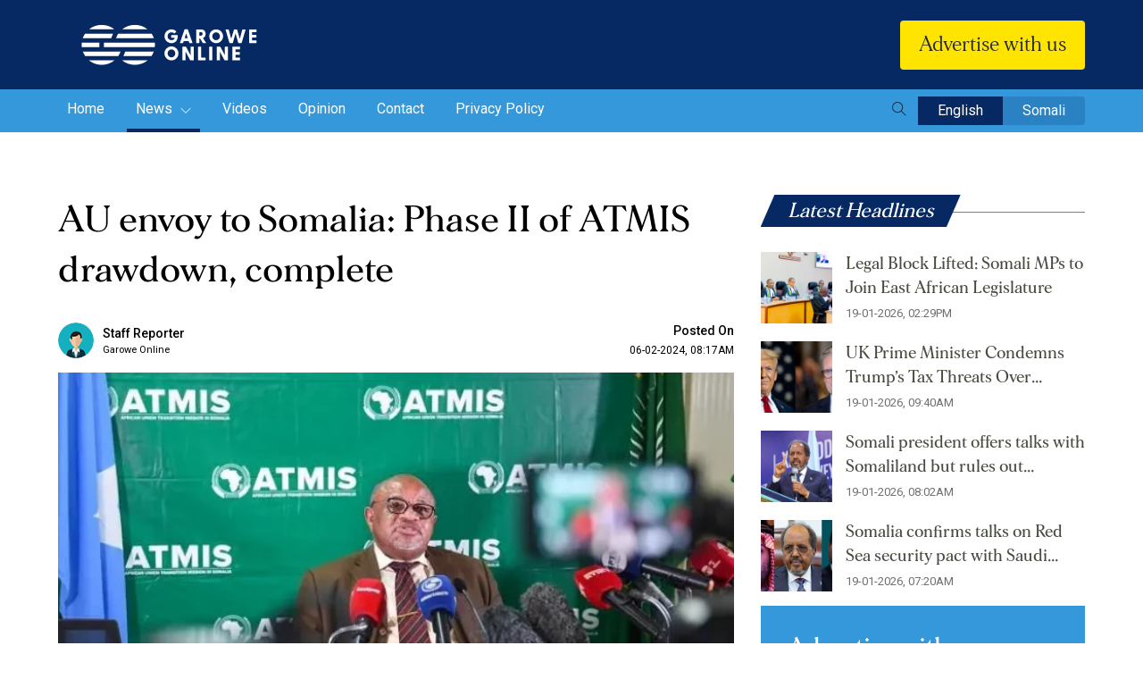

--- FILE ---
content_type: text/html; charset=UTF-8
request_url: https://www.garoweonline.com/en/news/somalia/au-envoy-to-somalia-phase-ii-of-atmis-drawdown-complete
body_size: 11541
content:
<!doctype html>
<html lang="en">
<head>

    
    <meta charset="utf-8">
    <meta name="viewport" content="width=device-width, initial-scale=1, shrink-to-fit=no">  
    <meta http-equiv="X-UA-Compatible" content="IE=edge,chrome=1"> 
    
    <meta name="viewport" content="width=device-width, initial-scale=1"> <!-- Ensures optimal rendering on mobile devices. -->
    <meta http-equiv="X-UA-Compatible" content="IE=edge" /> <!-- Optimal Internet Explorer compatibility -->
    
    <title>AU envoy to Somalia: Phase II of ATMIS drawdown, complete</title>
    
        <script type="text/javascript" src="https://platform-api.sharethis.com/js/sharethis.js#property=62fcbfcd7db1160019f425cd&product=sticky-share-buttons" async="async"></script>
        <!-- CSRF Token -->
    <meta name="csrf-token" content="8P0mjYaa5IsOR8YCB3BWmI2G50rk9zKt28MTzYjF">
	<meta content="text/html; charset=UTF-8" name="Content-Type" />
    <meta name="description" content="AU envoy to Somalia: Phase II of ATMIS drawdown, complete"/>
    <meta name="title" content="AU envoy to Somalia: Phase II of ATMIS drawdown, complete">
    <meta name="keywords" content="">
    <meta name="msapplication-TileColor" content="#da532c">
    <meta name="theme-color" content="#ffffff">

    <meta content="True" name="HandheldFriendly">
	  
	
    <meta property="og:type" content="website">
    <meta property="og:site_name" content="Garowe Online">
    <meta property="og:locale" content="en_US">
    <meta property="og:title" content="AU envoy to Somalia: Phase II of ATMIS drawdown, complete">
    <meta property="og:description" content="">
    <meta property="og:image" content="https://uploads-garowe.s3.amazonaws.com/upload/images/Article/2024/1707207777/main/og.webp">
    <meta property="og:image:secure_url" content="https://uploads-garowe.s3.amazonaws.com/upload/images/Article/2024/1707207777/main/og.webp">
    <meta property="og:url" content="">
    <meta property="og:image:width" content="990">
    <meta property="og:image:height" content="460">
    
	
	<!-- <meta name="thumbnail"  content="https://uploads-garowe.s3.amazonaws.com/upload/images/Article/2024/1707207777/main/og.webp"> -->
	
	<meta name="twitter:card" content="summary_large_image">
    <meta name="twitter:image" content="https://uploads-garowe.s3.amazonaws.com/upload/images/Article/2024/1707207777/main/og.webp">
	<meta name="twitter:site" content="@GaroweOnline">
	<meta name="twitter:creator" content="@GaroweOnline">
	<meta name="twitter:title" content="AU envoy to Somalia: Phase II of ATMIS drawdown, complete">
	<meta name="twitter:description" content="AU envoy to Somalia: Phase II of ATMIS drawdown, complete">

	<meta property="fb:pages" content="544706998891527" />

        
    

    <!-- Bootstrap CSS --> 
    <link rel="stylesheet" href="https://www.garoweonline.com/assets/css/bootstrap.min.css">
    <!-- Owl Theme Default CSS --> 
    <link rel="stylesheet" href="https://www.garoweonline.com/assets/css/owl.theme.default.min.css">
    <!-- Owl Carousel CSS --> 
    <link rel="stylesheet" href="https://www.garoweonline.com/assets/css/owl.carousel.min.css">
    <!-- Animate CSS --> 
    <link rel="stylesheet" href="https://www.garoweonline.com/assets/css/animate.css"> 
    <!-- Meanmenu CSS -->
    <link rel="stylesheet" href="https://www.garoweonline.com/assets/css/meanmenu.css">
    <!-- Style CSS -->
    <link rel="stylesheet" href="https://www.garoweonline.com/assets/css/style.css">
    <!-- Responsive CSS -->
    <link rel="stylesheet" href="https://www.garoweonline.com/assets/css/responsive.css">
    <!-- Themify Icons CSS -->
    <link rel="stylesheet" href="https://www.garoweonline.com/assets/css/icon_themify.css">
    <!--custom css--->
    <link rel="stylesheet" href="https://www.garoweonline.com/custom/css/frontend.css"> 
    <!-- Title -->
	  <link rel="icon" type="image/png" href="https://www.garoweonline.com/assets/img/favicon-16x16.png" sizes="16x16" />
    <link rel="shortcut icon" href="https://www.garoweonline.com/assets/img/favicon-16x16.png" />

    
    
    <style>
      .social li a{
          cursor: pointer;
      }
      mark {
        background-color: yellow;
        color: black;
	      display:block;
      }
      /* Chrome, Safari, Edge, Opera */
      /* input::-webkit-outer-spin-button,
      input::-webkit-inner-spin-button {
        -webkit-appearance: none;
        margin: 0;
      } */

      /* Firefox */
      input[type=number] {
        -moz-appearance: textfield;
      }
	  
		/*body {
			-youbkit-touch-callout: none;
			-youbkit-user-select: none; 
			-moz-user-select: none;	
			-ms-user-select: none;	
			user-select: none;	
			-webkit-touch-callout: none;
			-webkit-user-select: none;
		}*/
    </style>
    <style>
#hide-search-form{ display:none !important;}

#search-overlay{
  display:none;
  z-index: 999999999;
}
.block {
  position: fixed;
  top: 0;
  right: 0;
  bottom:0 ;
  left: 0;
  overflow: auto;
  text-align: center;
  background: rgba(0, 0, 0, 0.9);
  border: #a0a0a0 solid 1px;
  margin: 0;
}

.block:before {
  content: '';
  display: inline-block;
  height: 100%;
  vertical-align: middle;
  margin-right: 0;
  /* Adjusts for spacing */
  /* For visualization 
  background: #808080; width: 5px;
  */
}

.centered {
  display: inline-block;
  vertical-align: middle;
  width: 50%;
  padding: 10px 15px;
  color: #FFF;
  border: none;
  background: transparent;
}

#search-box {
  position: relative;
  width: 100%;
  margin: 0;
}

#search-form {
  height: 4em;
  border: 1px solid #999;
  -webkit-border-radius: 2px;
  -moz-border-radius: 2px;
  border-radius: 2px;
  background-color: #fff;
  overflow: hidden;
}

#search-text {
  font-size: 14px;
  color: #ddd;
  border-width: 0;
  background: transparent;
}

#search-box input[type="text"] {
  width: 90%;
  padding: 20px;
  color: #333;
  outline: none;
  font-size: 1.4em;
}

#search-button {
  position: absolute;
  top: 0;
  right: 0;
  height: 4.7em;
  width: 100px;
  font-size: 14px;
  color: #fff;
  text-align: center;
  line-height: 42px;
  border-width: 0;
  background-color: #4d90fe;
  -webkit-border-radius: 0 2px 2px 0;
  -moz-border-radius: 0 2px 2px 0;
  border-radius: 0 2px 2px 0;
  cursor: pointer;
}

#close-btn{
  position: fixed;
  top: 1em;
  right: 1em;
}
#close-btn:hover{
  color: #777;
  cursor: pointer;
}
</style>

<!-- Global site tag (gtag.js) - Google Analytics -->
<script async src="https://www.googletagmanager.com/gtag/js?id=UA-72539168-1"></script>
<script>
  window.dataLayer = window.dataLayer || [];
  function gtag(){dataLayer.push(arguments);}
  gtag('js', new Date());
  gtag('config', 'UA-72539168-1');
</script>


    
	<!-- For Aroga -->
	 <script async src="//agorahtag.tech/c/garoweonline.js"></script>
</head>
<body onload="checkCookie()">
    
    <section class="" style="display:none;"> 
    <div class="container">
        <div class="row">
            <div class="col-12">
                 <div id="header_ads" class="header-add" style="width:100%; max-height:300px;">									
                    
				 </div>
            </div>
        </div>
    </div>
</section>
	
<!-- Start Header Area -->
    <header class="header-area">
    
    <div class="middle-header" style="display:none;">
        <div class="container">
            <div class="row align-items-center">
                <div class="col-lg-9 col-md-12 m-pl-0">
                <div class="news-main">
                <h2><span>Latest Headlines</span></h2>
                <div class="breakingNews" id="top-news"> 
                                            <ul>
                                                            <li><a href="https://www.garoweonline.com/en/news/somalia/legal-block-lifted-somali-mps-to-join-east-african-legislature">Legal Block Lifted: Somali MPs to Join East African Legislature</a></li>
                                                            <li><a href="https://www.garoweonline.com/en/news/world/uk-prime-minister-condemns-trump-s-tax-threats-over-greenland-dispute">UK Prime Minister Condemns Trump’s Tax Threats Over Greenland Dispute</a></li>
                                                            <li><a href="https://www.garoweonline.com/en/news/somalia/somali-president-offers-talks-with-somaliland-but-rules-out-secession">Somali president offers talks with Somaliland but rules out secession</a></li>
                                                            <li><a href="https://www.garoweonline.com/en/news/somalia/somalia-confirms-talks-on-red-sea-security-pact-with-saudi-arabia-and-egypt">Somalia confirms talks on Red Sea security pact with Saudi Arabia and Egypt</a></li>
                                                            <li><a href="https://www.garoweonline.com/en/news/somalia/somali-forces-foil-al-shabaab-raid-on-military-position-in-middle-shabelle-defence-ministry-says">Somali forces foil Al-Shabaab raid on military position in Middle Shabelle, defence ministry says  </a></li>
                                                    </ul>
                        <div class="bn-navi">
                            <span><i class="ti ti-angle-left"></i> </span>
                            <span><i class="ti ti-angle-right"></i></span>
                        </div>
                                    </div>
                </div>
                </div>

                <div class="col-lg-3 col-md-12 d-lg-block d-sm-none d-none">
                    <ul class="top-social">
                        <li>
                            <a href="https://www.facebook.com/GaroweOnline/?fref=ts" target="_blank"><i class="ti ti-facebook"></i></a>
                        </li>
                        <!-- <li>
                            <a href="javascript:void(0)" target="_blank"><i class="ti ti-google"></i></a>
                        </li>
                        <li>
                            <a href="javascript:void(0)" target="_blank"><i class="ti ti-instagram"></i></a>
                        </li> -->
                        <li>
                            <a href="https://twitter.com/garoweonline?lang=en" target="_blank"><i class="ti ti-twitter-alt"></i></a>
                        </li>
                       
                        <li>
                            <a href="https://www.youtube.com/user/GaroweOnline" target="_blank"><i class="ti ti-youtube"></i></a>
                        </li>
                    </ul>
                </div>
            </div>
        </div>
    </div>

    <div class="bottom-header">
        <div class="container">
            <div class="row align-items-center">
                <div class="col-lg-3 col-6 text-left">
                    <a class="navbar-brand" href="https://www.garoweonline.com/en">
                        <img src="https://www.garoweonline.com/assets/img/logo.svg" alt="Logo" class="img-fluid">
                    </a>

                </div>
                <div class="col-lg-6 col-12 order-3 order-lg-2 text-right" >
                    <div class="news-search d-none d-lg-block" style="display:none;" >
                        <form method="POST" action="https://www.garoweonline.com/en/search" id="hide-search-form" class="form-inline">
                            <input type="hidden" name="_token" value="8P0mjYaa5IsOR8YCB3BWmI2G50rk9zKt28MTzYjF">                            <input name="search_key" value="" class="form-control" type="text" placeholder="Search news..." aria-label="Search">
                            <button class="btn search-btn" type="submit"><i class="ti ti-search"></i></button>
                        </form>
                    </div> 
                </div>

                <div class="col-lg-3 col-6 order-2 order-lg-3 text-right">
                    <!-- <button class="btn header-donate-btn"><img src="https://www.garoweonline.com/assets/img/donate-icon.svg"/>Donate Now </button> -->
                    <button class="btn header-donate-btn">Advertise with us </button>
                </div>
            </div>
        </div>
    </div>
</header>

<div class="navbar-area navbar-area-four">
    <!-- Menu For Mobile Device -->
    <div class="mobile-nav">
        
    </div>
    
    <!-- Menu For Desktop Device -->
    <div class="main-nav">
        <nav class="navbar navbar-expand-md">
            <div class="container">
                <div class="collapse navbar-collapse mean-menu justify-content-between">
                    <ul class="navbar-nav">
                             <li class="for-mobile">
                                    <span class="meanmenu-reveal meanclose"></span>
                                    <div class="news-search">
                                        <form method="POST" action="https://www.garoweonline.com/en/search" class="form-inline">
                                            <input type="hidden" name="_token" value="8P0mjYaa5IsOR8YCB3BWmI2G50rk9zKt28MTzYjF">                                            <input name="search_key" value="" class="form-control" type="text" placeholder="Search news..." aria-label="Search">
                                            <button class="btn search-btn" type="submit"><i class="ti ti-search"></i></button>
                                        </form>
                                    </div>
                             </li>
                                
                        <li class="nav-item">
                            <a href="https://www.garoweonline.com/en" class="nav-link ">
                                Home 
                            </a> 
                        </li>
                                                                                    <li class="nav-item">
                                    <a href="https://www.garoweonline.com/en/news" class="nav-link active ">
                                        News 
                                                                                    <i class="ti ti-angle-down"></i>                                
                                         
                                    </a>  
                                                                            <ul class="dropdown-menu">
                                                                                            <li class="nav-item">
                                                    <a href="https://www.garoweonline.com/en/news/puntland" class="nav-link ">
                                                        Puntland 
                                                    </a> 
                                                </li>   
                                                                                            <li class="nav-item">
                                                    <a href="https://www.garoweonline.com/en/news/somalia" class="nav-link ">
                                                        Somalia 
                                                    </a> 
                                                </li>   
                                                                                            <li class="nav-item">
                                                    <a href="https://www.garoweonline.com/en/news/world" class="nav-link ">
                                                        World 
                                                    </a> 
                                                </li>   
                                                                                            <li class="nav-item">
                                                    <a href="https://www.garoweonline.com/en/news/sports" class="nav-link ">
                                                        Sports 
                                                    </a> 
                                                </li>   
                                                                                            <li class="nav-item">
                                                    <a href="https://www.garoweonline.com/en/news/press-releases" class="nav-link ">
                                                        Press Releases 
                                                    </a> 
                                                </li>   
                                                                                            <li class="nav-item">
                                                    <a href="https://www.garoweonline.com/en/news/somaliland" class="nav-link ">
                                                        Somaliland 
                                                    </a> 
                                                </li>   
                                                                         
                                        </ul>
                                                                  
                                </li>
                                                            <li class="nav-item">
                                    <a href="https://www.garoweonline.com/en/videos" class="nav-link  ">
                                        Videos 
                                         
                                    </a>  
                                                                  
                                </li>
                                                            <li class="nav-item">
                                    <a href="https://www.garoweonline.com/en/opinions" class="nav-link  ">
                                        Opinion 
                                         
                                    </a>  
                                                                  
                                </li>
                                                                            <li class="nav-item">
                            <a href="https://www.garoweonline.com/en/contact" class="nav-link ">Contact </a>
                        </li>
                        <li class="nav-item">
                            <a href="https://www.garoweonline.com/en/privacy-policy" class="nav-link ">Privacy Policy </a>
                        </li>
                    </ul>
                    <div class="language">
                        <button class="btn search-btn" type="submit" id="search-btn"><i class="ti ti-search"></i></button>
                        <a href="https://www.garoweonline.com/lang/en" class="active">English</a>
                        <a href="https://www.garoweonline.com/lang/so" class="">Somali</a>
                        
                    </div>
                </div>
            </div>
        </nav>
    </div>              
</div>
<div id="search-overlay" class="block" style="display:none;">
  <div class="centered" style="width: 85%;">
    <div id='search-box'>
      <i id="close-btn" class="fa fa-times fa-2x ti ti-close" style="font-size:35px;"></i>
      <div class="news-search">
        <form method="POST" action="https://www.garoweonline.com/en/search" class="form-inline">
            <input type="hidden" name="_token" value="8P0mjYaa5IsOR8YCB3BWmI2G50rk9zKt28MTzYjF">            <input name="search_key" value="" class="form-control col-sm-8" type="text" placeholder="Search news..." aria-label="Search" style="color: #fff;">
            <button class="btn search-btn" type="submit"><i class="ti ti-search"></i></button>
        </form>
    </div> 
      
    </div>
  </div>
</div>
<script src="https://www.garoweonline.com/assets/js/jquery-3.5.1.slim.min.js"></script>
<script type="text/javascript">  
// jQuery(document).ready(function($){
//         jQuery("#radio-one").click(function(){
//         window.location.href = "https://www.garoweonline.com/lang/en";
//     });
//     jQuery("#radio-two").click(function(){
//         window.location.href = "https://www.garoweonline.com/lang/so";
//     }); 
// }); 
jQuery(document).ready(function () {
    jQuery('#close-btn').click(function () {
        jQuery('#search-overlay').fadeOut();
        jQuery('#search-btn').show();
  });
  jQuery('#search-btn').click(function () {
    jQuery(this).hide();
    jQuery('#search-overlay').fadeIn();
  });
});
</script> 
<!-- End Header Area -->
    

<style>
	video{
		width:100%;
		height:auto;
	}
	 
</style>

 
<section class="blog-details-area ptb-70">
			<div class="container">
				<div class="row">
						<div class="col-lg-8 col-md-12">
							<div class="blog-details-desc">
								<div class="d-sm-block d-md-none mb-3">
								<a href="https://www.lycamobile.co.uk/en/somali-digital-campaign-main-page/" target="_blank">
								<img src="https://www.garoweonline.com/assets/img/banner-2.gif" class="img-flid" alt="Image">
								</a>
							</div>
																	
									<div class="article-content" id="article-content">										
											<h3>
																									AU envoy to Somalia: Phase II of ATMIS drawdown, complete
																							</h3>
											<div class="sharethis-sticky-share-buttons"></div>
											<div class="entry-meta">
												<ul>
												<li>
													<div class="author-block">
															<img src="https://www.garoweonline.com/assets/img/author.png" alt="author" class="img-fluid" width="35">
															<span class="name">Staff Reporter <small> Garowe Online</small></span> 
													</div>
												</li>
													<li><span>Posted On</span> <a href="javascript:(0);">06-02-2024, 08:17AM</a></li>
													
												</ul>
											</div>

											



											<div class="detail-image">
												<div class="article-image detail-slider owl-carousel owl-theme">
																											<div class="item"> 
															<img src="https://uploads-garowe.s3.amazonaws.com/upload/images/Article/2024/1707207777/main/thumbnail.webp" class="img-fluid" alt="Image">
														</div>
														
													
													
												</div> 
												 
																							</div>
																					
												<p><strong>MOGADISHU, Somalia -</strong> The African Union Transition Mission in Somalia (ATMIS) has successfully withdrawn troops from Somalia in the second phase, African Union Commission representative Souef Mohamed El-Amine has said, noting professionalism from the soldiers.</p>
<p>While meeting sector commanders, El-Amine maintained that ATMIS has succeeded in withdrawing soldiers for both Phase I and Phase II as stipulated in the Somali Transition Plan (STP). Phase II withdrawal was completed over the weekend.</p>
<p>"Today, I warmly congratulated the commanders on successfully concluding phases 1 and 2 of the ATMIS troop withdrawal, at the Sector Commanders Conference in Mogadishu," he said in a statement on X.</p>
<p>"Our exchanges were fruitful, touching on important topics such as lessons learned from previous reductions. Collaboration on these aspects is essential to the success of downsizing processes," added Mohamed El-Amine, who comes from Mauritius.</p>
<p>The two phases saw 5,000 soldiers leave the country, handing over security responsibilities to the Somali National Army (SNA). Several bases were closer down after the military installed civilian administration after the defeat of the Al-Shabab militants.</p>
<p>According to reports, the third phase of withdrawal will see about 4,000 soldiers leave the country and is expected to be completed by June 2024. The government of Somalia has insisted that it is ready to take security responsibilities from the foreign troops.</p>
<p>"Developing strategies for the next phase, planned for June 2024, is also a key step in ensuring a smooth transition and effective implementation," Souef Mohamed El-Amine, added, noting that the country is slowly stabilizing following contributions by the foreign troops.</p>
<p>LT. Harun Hassan, the newly appointed Somali National Army (SNA) Commander for Qorilow FOB, says he will strengthen collaboration with communities as SNA takes over the FOB from ATMIS. He is one of many commanders who took over vases from the foreign soldiers.</p>
<p><strong>GAROWE ONLINE</strong></p>	
																				</div>
																								
							</div>
							<div class="d-sm-block d-md-none mb-3">
								<a href="https://www.lycamobile.co.uk/en/somali-digital-campaign-main-page/" target="_blank">
								<img src="https://www.garoweonline.com/assets/img/banner-2.gif" class="img-flid" alt="Image">
								</a>
							</div>
							<div class="article-share">
            					<!-- ShareThis BEGIN -->
<div class="sharethis-inline-share-buttons"></div>
<!-- ShareThis END -->	
															
							</div>
							
							<!-- Add section--->
							<div class="detail-add-one d-md-none d-lg-none d-sm-block">
								<div style="height:100px;" id="detail_page_ads3">
								</div>
							</div>
							
						</div>
					<div class="col-lg-4 col-md-12">
						<aside class="widget-area" id="secondary">
							<section class="widget widget-peru-posts-thumb"> 
								<div class="section-title text-left mb-2">
									
									<h2>Latest Headlines</h2>
								</div>
																	<div class="post-wrap">
																					<article class="item">
												<a href="https://www.garoweonline.com/en/news/somalia/legal-block-lifted-somali-mps-to-join-east-african-legislature" class="thumb">
												<img src="https://uploads-garowe.s3.amazonaws.com/upload/images/Article/2026/1768833327/main/thumbnail.PNG" class="img-fluid" alt="Image">
												</a>
												<div class="info">										
													<h4 class="title usmall">
														<a href="https://www.garoweonline.com/en/news/somalia/legal-block-lifted-somali-mps-to-join-east-african-legislature">
															Legal Block Lifted: Somali MPs to Join East African Legislature
														</a>
													</h4>
													<time datetime="2020-06-30">19-01-2026, 02:29PM</time>
												</div>
			
												<div class="clear"></div>
											</article>
																					<article class="item">
												<a href="https://www.garoweonline.com/en/news/world/uk-prime-minister-condemns-trump-s-tax-threats-over-greenland-dispute" class="thumb">
												<img src="https://uploads-garowe.s3.amazonaws.com/upload/images/Article/2026/1768816081/main/thumbnail.PNG" class="img-fluid" alt="Image">
												</a>
												<div class="info">										
													<h4 class="title usmall">
														<a href="https://www.garoweonline.com/en/news/world/uk-prime-minister-condemns-trump-s-tax-threats-over-greenland-dispute">
															UK Prime Minister Condemns Trump’s Tax Threats Over Greenland Dispute
														</a>
													</h4>
													<time datetime="2020-06-30">19-01-2026, 09:40AM</time>
												</div>
			
												<div class="clear"></div>
											</article>
																					<article class="item">
												<a href="https://www.garoweonline.com/en/news/somalia/somali-president-offers-talks-with-somaliland-but-rules-out-secession" class="thumb">
												<img src="https://uploads-garowe.s3.amazonaws.com/upload/images/Article/2026/1768810054/main/thumbnail.PNG" class="img-fluid" alt="Image">
												</a>
												<div class="info">										
													<h4 class="title usmall">
														<a href="https://www.garoweonline.com/en/news/somalia/somali-president-offers-talks-with-somaliland-but-rules-out-secession">
															Somali president offers talks with Somaliland but rules out secession
														</a>
													</h4>
													<time datetime="2020-06-30">19-01-2026, 08:02AM</time>
												</div>
			
												<div class="clear"></div>
											</article>
																					<article class="item">
												<a href="https://www.garoweonline.com/en/news/somalia/somalia-confirms-talks-on-red-sea-security-pact-with-saudi-arabia-and-egypt" class="thumb">
												<img src="https://uploads-garowe.s3.amazonaws.com/upload/images/Article/2026/1768807670/main/thumbnail.png" class="img-fluid" alt="Image">
												</a>
												<div class="info">										
													<h4 class="title usmall">
														<a href="https://www.garoweonline.com/en/news/somalia/somalia-confirms-talks-on-red-sea-security-pact-with-saudi-arabia-and-egypt">
															Somalia confirms talks on Red Sea security pact with Saudi Arabia and Egypt
														</a>
													</h4>
													<time datetime="2020-06-30">19-01-2026, 07:20AM</time>
												</div>
			
												<div class="clear"></div>
											</article>
																			</div>
									
																							</section> 
						<section class="sidebar-donation-form donation-area mt-3">
							<div class="d-sm-block d-md-none mt-4">
								<a href="https://www.lycamobile.co.uk/en/somali-digital-campaign-main-page/" target="_blank">
								<img src="https://www.garoweonline.com/assets/img/banner-1.gif" class="img-flid" alt="Image">
								</a>
							</div>
							<div class="d-sm-none d-md-block d-none">
								<form id="donation-form-2" action="https://www.garoweonline.com/en/donate" method="post">
<input type="hidden" name="_token" value="8P0mjYaa5IsOR8YCB3BWmI2G50rk9zKt28MTzYjF"><div class="donation-form">
        <h2>Advertise with us</h2>
    <p>Advertise with GaroweOnline and expose your brand to a global audience of loyal visitors from across the world</p>
    <div class="donation-radio-ammount" style="display:none;"> 
        <label>
            <input type="radio" class="dr-2" value="50" name="donate_amt" checked>
            <span>$50</span>
        </label>
        <label>
            <input type="radio" class="dr-2" value="25" name="donate_amt">
            <span>$25</span>
        </label>
        <label>
            <input type="radio" class="dr-2" value="10" name="donate_amt">
            <span>$10</span>
        </label>
        <label>
			<input type="radio" class="dr-2" value="5" name="donate_amt">
			<span>$5</span>
		</label>
        <label id="other_label-2">
            <input type="radio" class="dr-2" value="others" name="donate_amt">
            <span>Other</span>
        </label>
    </div>
    <div id="custom_amount_div-2" class="custom-input-field" style="display:none">
        
        <span class="prefix">$</span>
        <input class="only-numeric" name="custom_amount" type="number" min="2" max="100000000" step="1">					 
    </div>
    
    <div class="donation-radio" style="display:none;"> 
        <div class="radio">
            <input id="radio-1-2" class="typer-2" value="onetime" name="donate_type" type="radio" checked>
            <label for="radio-1-2" class="radio-label">ONE TIME</label>
        </div>

        <div class="radio" style="display:none;">
            <input id="radio-2-2" class="typer-2" value="monthly" name="donate_type" type="radio">
            <label  for="radio-2-2" class="radio-label">MONTHLY</label>
        </div>
    </div>
    <button style="display:none;" type="submit"  class="donate-btn">DONATE</button>
    <a href="https://garoweonline.com/en/contact"  class="donate-btn" style="color:#000;"> GET IN TOUCH</a>
</div>
</form>							</div>
						</section>
						<section class="widget widget_video">
                                <div class="section-title text-left mb-4">
                                    <h2>Latest Videos</h2>
                                </div>
																
									<div class="news-video-list">
										
										                                        
											<div class="news-list">
												<div class="news-list-img">
													<a href="https://www.garoweonline.com/en/videos/jubaland-president-ahmed-madobe-sets-conditions-on-election">
														<img src="https://img.youtube.com/vi/BMi-FTw7lNI/default.jpg" alt="Image" class="img-fluid" >
														<img src="https://www.garoweonline.com/assets/img/play-icon.svg" class="play-icon" alt="Image">
													</a>
												</div>
												<div class="news-list-content">
													<a href="https://www.garoweonline.com/en/videos/jubaland-president-ahmed-madobe-sets-conditions-on-election">
														<h3>Jubaland president Ahmed Madobe sets conditions on election</h3>
													</a>
						
														<ul>
															<li>
																<p class="tag">Videos</p>
																<p class="date">29-11-2020</p>
															</li>
															<li class="time"> 
																01:12AM
															</li>
														</ul> 
												</div>
											</div>
										                                        
											<div class="news-list">
												<div class="news-list-img">
													<a href="https://www.garoweonline.com/en/videos/federal-interior-minister-speaks-about-next-eelctions">
														<img src="https://img.youtube.com/vi/q7acxAsKH_Q/default.jpg" alt="Image" class="img-fluid" >
														<img src="https://www.garoweonline.com/assets/img/play-icon.svg" class="play-icon" alt="Image">
													</a>
												</div>
												<div class="news-list-content">
													<a href="https://www.garoweonline.com/en/videos/federal-interior-minister-speaks-about-next-eelctions">
														<h3>Federal Interior minister speaks about next eelctions</h3>
													</a>
						
														<ul>
															<li>
																<p class="tag">Videos</p>
																<p class="date">16-11-2020</p>
															</li>
															<li class="time"> 
																01:31PM
															</li>
														</ul> 
												</div>
											</div>
										                                        
											<div class="news-list">
												<div class="news-list-img">
													<a href="https://www.garoweonline.com/en/videos/somaliland-suspends-engagement-with-un-humanitarian-agencies">
														<img src="https://img.youtube.com/vi/P0qcqaIW9T8/default.jpg" alt="Image" class="img-fluid" >
														<img src="https://www.garoweonline.com/assets/img/play-icon.svg" class="play-icon" alt="Image">
													</a>
												</div>
												<div class="news-list-content">
													<a href="https://www.garoweonline.com/en/videos/somaliland-suspends-engagement-with-un-humanitarian-agencies">
														<h3>Somaliland suspends engagement with UN humanitarian agencies </h3>
													</a>
						
														<ul>
															<li>
																<p class="tag">Videos</p>
																<p class="date">01-11-2020</p>
															</li>
															<li class="time"> 
																05:26PM
															</li>
														</ul> 
												</div>
											</div>
										                                        
											<div class="news-list">
												<div class="news-list-img">
													<a href="https://www.garoweonline.com/en/videos/child-traffickers-arrested-in-somalia">
														<img src="https://img.youtube.com/vi/Jgo35NAufwg/default.jpg" alt="Image" class="img-fluid" >
														<img src="https://www.garoweonline.com/assets/img/play-icon.svg" class="play-icon" alt="Image">
													</a>
												</div>
												<div class="news-list-content">
													<a href="https://www.garoweonline.com/en/videos/child-traffickers-arrested-in-somalia">
														<h3>Child traffickers arrested in Somalia</h3>
													</a>
						
														<ul>
															<li>
																<p class="tag">Videos</p>
																<p class="date">23-10-2020</p>
															</li>
															<li class="time"> 
																10:52PM
															</li>
														</ul> 
												</div>
											</div>
										
									</div>	
																							</section>



							<!-- Add section--->
							<div id="detail_page_ads" class="detail-add-two">					 
							</div>
							<!-- Add section End--->

							       
							
							
							
						</aside>
					</div>
				</div>
			</div>
	</section>
	

	<!-- Add section--->

	<section class="top-news-area pt-2 pb-2">
			<div class="container">
				<div class="row justify-content-center">
					<div class="col-lg-10 "> 
						<div class="detail-add-three" id="detail_page_ads2">							
						</div> 
					</div>
				</div>
			</div>
	</section> 

<!-- Add section End--->
	
	<!---######### Releted Articel SECTION START ###########--->
	<section class="recent-news pt-2 pb-5">
			<div class="container">
				<div class="section-title">
					<h2>Related Articles</h2>
				</div>
									<div class="row">
						<div class="col-lg-8">
							<div class="row"> 
																	
															
									<div class="col-lg-6">
										<div class="single-top-news">
											<div class="top-news-img">
												<a href="https://www.garoweonline.com/en/news/somalia/somali-forces-foil-al-shabaab-raid-on-military-position-in-middle-shabelle-defence-ministry-says">
													<img src="https://uploads-garowe.s3.amazonaws.com/upload/images/Article/2026/1768745326/main/thumbnail.jpg" alt="Image" class="img-fluid" >
												</a> 
											</div>

											<div class="garowe-news-content">
												<a href="https://www.garoweonline.com/en/news/somalia/somali-forces-foil-al-shabaab-raid-on-military-position-in-middle-shabelle-defence-ministry-says">
													<h3 class="title-2">Somali forces foil Al-Shabaab raid on military position in Middle Shabelle, defence ministry says  </h3>
												</a>
												<p class="line-4">The ministry did not give details on casualties from the clashes. Independent sources said there were significant losses.</p>

												<ul>
													<li>
														<p class="tag">Somalia</p>
														<p class="date">18-01-2026</p>
													</li>
													<li class="time"> 
														02:04PM
													</li>
												</ul>
											</div>
										</div>
									</div> 
																	
															
									<div class="col-lg-6">
										<div class="single-top-news">
											<div class="top-news-img">
												<a href="https://www.garoweonline.com/en/news/somalia/somalia-fgs-plans-new-federal-aligned-administration-in-awdal-region">
													<img src="https://uploads-garowe.s3.amazonaws.com/upload/images/Article/2026/1768626486/main/thumbnail.PNG" alt="Image" class="img-fluid" >
												</a> 
											</div>

											<div class="garowe-news-content">
												<a href="https://www.garoweonline.com/en/news/somalia/somalia-fgs-plans-new-federal-aligned-administration-in-awdal-region">
													<h3 class="title-2">Somalia: FGS Plans New Federal-Aligned Administration in Awdal Region </h3>
												</a>
												<p class="line-4">The federal government has not announced a timeline for the establishment of the proposed administration.</p>

												<ul>
													<li>
														<p class="tag">Somalia</p>
														<p class="date">17-01-2026</p>
													</li>
													<li class="time"> 
														05:04AM
													</li>
												</ul>
											</div>
										</div>
									</div> 
																	
																										</div>
						</div>

						<div class="col-lg-4"> 
							
																																																			
									<div class="news-list">
										<div class="news-list-img">
											<a href="https://www.garoweonline.com/en/news/somalia/craft-news-in-somali-saudi-arabia-in-talks-with-egypt-somalia-on-military-coalition">
												<img src="https://uploads-garowe.s3.amazonaws.com/upload/images/Article/2026/1768588608/main/thumbnail.webp" alt="Image" class="img-fluid" >
											</a>
										</div>
										<div class="news-list-content">
											<a href="https://www.garoweonline.com/en/news/somalia/craft-news-in-somali-saudi-arabia-in-talks-with-egypt-somalia-on-military-coalition">
												<h3 class="line-2">Saudi Arabia in Talks With Egypt, Somalia on Military Coalition</h3>
											</a>
				
												<ul>
													<li>
														<p class="tag">Somalia</p>
														<p class="date">16-01-2026</p>
													</li>
													<li class="time"> 
														06:33PM
													</li>
												</ul>
										</div>
									</div>
																													
									<div class="news-list">
										<div class="news-list-img">
											<a href="https://www.garoweonline.com/en/news/somalia/federal-government-accused-of-politicizing-somali-unity-amid-rising-tensions-with-regional-states">
												<img src="https://uploads-garowe.s3.amazonaws.com/upload/images/Article/2026/1768563344/main/thumbnail.jpeg" alt="Image" class="img-fluid" >
											</a>
										</div>
										<div class="news-list-content">
											<a href="https://www.garoweonline.com/en/news/somalia/federal-government-accused-of-politicizing-somali-unity-amid-rising-tensions-with-regional-states">
												<h3 class="line-2">Federal Government Accused of Politicizing Somali Unity Amid Rising Tensions With Regional States</h3>
											</a>
				
												<ul>
													<li>
														<p class="tag">Somalia</p>
														<p class="date">16-01-2026</p>
													</li>
													<li class="time"> 
														11:08AM
													</li>
												</ul>
										</div>
									</div>
																													
									<div class="news-list">
										<div class="news-list-img">
											<a href="https://www.garoweonline.com/en/news/somalia/egypt-and-djibouti-back-somalia-s-unity-expand-regional-cooperation-talks-in-cairo">
												<img src="https://uploads-garowe.s3.amazonaws.com/upload/images/Article/2026/1768552165/main/thumbnail.PNG" alt="Image" class="img-fluid" >
											</a>
										</div>
										<div class="news-list-content">
											<a href="https://www.garoweonline.com/en/news/somalia/egypt-and-djibouti-back-somalia-s-unity-expand-regional-cooperation-talks-in-cairo">
												<h3 class="line-2">Egypt and Djibouti back Somalia’s unity, expand regional cooperation talks in Cairo</h3>
											</a>
				
												<ul>
													<li>
														<p class="tag">Somalia</p>
														<p class="date">16-01-2026</p>
													</li>
													<li class="time"> 
														08:14AM
													</li>
												</ul>
										</div>
									</div>
																													
									<div class="news-list">
										<div class="news-list-img">
											<a href="https://www.garoweonline.com/en/news/somalia/us-suspends-immigrant-visas-for-citizens-of-75-countries-including-somalia">
												<img src="https://uploads-garowe.s3.amazonaws.com/upload/images/Article/2026/1768501810/main/thumbnail.PNG" alt="Image" class="img-fluid" >
											</a>
										</div>
										<div class="news-list-content">
											<a href="https://www.garoweonline.com/en/news/somalia/us-suspends-immigrant-visas-for-citizens-of-75-countries-including-somalia">
												<h3 class="line-2">US suspends immigrant visas for citizens of 75 countries, including Somalia</h3>
											</a>
				
												<ul>
													<li>
														<p class="tag">Somalia</p>
														<p class="date">15-01-2026</p>
													</li>
													<li class="time"> 
														06:23PM
													</li>
												</ul>
										</div>
									</div>
															 						 
								
						</div>
					</div>
											</div>
			<div id="abc_quotes" style="display:none"><div>
		</section>

<!---######### Releted Article SECTION END ###########--->

    <!-- Start Footere Area -->



        <footer class="footer-area-four pt-70 pb-70">
			<div class="container">
				<div class="footer-wrap">
                         <img src="https://www.garoweonline.com/assets/img/logo.svg" alt="Logo" class="img-fluid">

					<ul class="social">
                    <li>
                            <a href="https://www.facebook.com/GaroweOnline/?fref=ts" target="_blank"><i class="ti ti-facebook"></i></a>
                        </li>
                        
                        <li>
                            <a href="https://twitter.com/garoweonline?lang=en" target="_blank"><i class="ti ti-twitter-alt"></i></a>
                        </li>
                       
                        <li>
                            <a href="https://www.youtube.com/user/GaroweOnline" target="_blank"><i class="ti ti-youtube"></i></a>
                        </li>
					</ul>

					<ul class="important-links">
                    <li><a href="https://www.garoweonline.com/en">Home</a></li>
                            <li><a href="https://www.garoweonline.com/en/news">News</a></li>
                            <li><a href="https://www.garoweonline.com/en/videos">Videos</a></li>
                            <li><a href="https://www.garoweonline.com/en/gallery">Gallery</a></li>
                            <li><a href="https://www.garoweonline.com/en/opinions">Opinion</a></li>
                            <li><a href="https://www.garoweonline.com/en/about-us">About Us</a></li>
                            <li><a href="https://www.garoweonline.com/en/contact">Contact</a></li>
                            <li><a href="https://www.garoweonline.com/en/privacy-policy">Privacy Policy</a></li>
					</ul>

					<p>Copyright © GAROWONLINE  All Rights Reserved</p>
				</div>
			</div>
	    </footer>


       <!-- Sidebar Modal Area -->
       <div class="sidebar-modal">
            <div class="sidebar-modal-inner"> 

                <form id="donation-form-1" action="https://www.garoweonline.com/en/donate" method="post">
<input type="hidden" name="_token" value="8P0mjYaa5IsOR8YCB3BWmI2G50rk9zKt28MTzYjF"><div class="donation-form">
        <h2>Advertise with us</h2>
    <p>Advertise with GaroweOnline and expose your brand to a global audience of loyal visitors from across the world</p>
    <div class="donation-radio-ammount" style="display:none;"> 
        <label>
            <input type="radio" class="dr-1" value="50" name="donate_amt" checked>
            <span>$50</span>
        </label>
        <label>
            <input type="radio" class="dr-1" value="25" name="donate_amt">
            <span>$25</span>
        </label>
        <label>
            <input type="radio" class="dr-1" value="10" name="donate_amt">
            <span>$10</span>
        </label>
        <label>
			<input type="radio" class="dr-1" value="5" name="donate_amt">
			<span>$5</span>
		</label>
        <label id="other_label-1">
            <input type="radio" class="dr-1" value="others" name="donate_amt">
            <span>Other</span>
        </label>
    </div>
    <div id="custom_amount_div-1" class="custom-input-field" style="display:none">
        
        <span class="prefix">$</span>
        <input class="only-numeric" name="custom_amount" type="number" min="2" max="100000000" step="1">					 
    </div>
    
    <div class="donation-radio" style="display:none;"> 
        <div class="radio">
            <input id="radio-1-1" class="typer-1" value="onetime" name="donate_type" type="radio" checked>
            <label for="radio-1-1" class="radio-label">ONE TIME</label>
        </div>

        <div class="radio" style="display:none;">
            <input id="radio-2-1" class="typer-1" value="monthly" name="donate_type" type="radio">
            <label  for="radio-2-1" class="radio-label">MONTHLY</label>
        </div>
    </div>
    <button style="display:none;" type="submit"  class="donate-btn">DONATE</button>
    <a href="https://garoweonline.com/en/contact"  class="donate-btn" style="color:#000;"> GET IN TOUCH</a>
</div>
</form>
                <span class="close-btn sidebar-modal-close-btn">
					<i class="ti ti-close"></i>
				</span>
            </div>
        </div>
		<!-- End Sidebar Modal Area -->

<!-- Start Go Top Area -->
<div class="go-top">
    <i class='ti ti-angle-up'></i>
    <i class='ti ti-angle-up'></i>
</div>
<!-- End Go Top Area -->


<!--policy accept--->
<div class="cookies-popup " Style="display:none;">
    <div class="cookie-bar">
        <div class="cookies-content"> 
            <h3>Are you happy to accept cookies?</h3>
            <p>To manage your cookie choices now, including how to opt out where our partners rely on legitimate interests to use your information.
            
            </p>
                <div class="action-option">
                <button id="cookiespopup" type="button" class="btn-1">Yes, I’m happy</button>
                
                </div>
        </div>
    </div>
</div>





    <!-- Jquery-3.5.1.Slim.Min.JS -->
    <script src="https://www.garoweonline.com/assets/js/jquery-3.5.1.slim.min.js"></script>
    <!-- Popper JS -->
    <script src="https://www.garoweonline.com/assets/js/popper.min.js"></script>
    <!-- Bootstrap JS -->
    <script src="https://www.garoweonline.com/assets/js/bootstrap.min.js"></script>
    <!-- Meanmenu JS -->
    <script src="https://www.garoweonline.com/assets/js/jquery.meanmenu.js"></script>
    <!-- Wow JS -->
    <script src="https://www.garoweonline.com/assets/js/wow.min.js"></script>
    <!-- Owl Carousel JS -->
    <script src="https://www.garoweonline.com/assets/js/owl.carousel.js"></script>
    <!-- Form Validator JS -->
    <script src="https://www.garoweonline.com/assets/js/form-validator.min.js"></script>
    <!-- Contact JS -->
    <script src="https://www.garoweonline.com/assets/js/contact-form-script.js"></script>
    <!-- News Ticker JS -->
    <script src="https://www.garoweonline.com/assets/js/newsticker.js"></script>
    <!-- Custom JS -->
    <script src="https://www.garoweonline.com/assets/js/custom.js"></script>
    
    <script src="https://cdn.jsdelivr.net/npm/sharer.js@latest/sharer.min.js"></script>
  	<!--Slider--->
    <script src="https://www.garoweonline.com/assets/js/slick.min.js"></script>
    <link rel="stylesheet" href="https://www.garoweonline.com/assets/css/slick-theme.css">
    <script>

      $('.slider-for').slick({
          slidesToShow: 1,
          slidesToScroll: 1,
          arrows: false,
          fade: true,
          asNavFor: '.slider-nav'
      });
      $('.slider-nav').slick({
          slidesToShow: 5,
          slidesToScroll: 1,
          asNavFor: '.slider-for',
          dots: false,          
          autoplay:false,
          autoplaySpeed:1500,
          arrows:true,
          centerMode: true,
          focusOnSelect: true,
          responsive: [
              {
                breakpoint: 1024,
                settings: {
                  slidesToShow: 5
                }
              },
              {
                breakpoint: 991,
                settings: {
                  slidesToShow: 3
                }
              },
              {
                breakpoint: 480,
                settings: {
                  slidesToShow: 2
                }
              } 
            ]
      });
          

    $(".close-flash-news").click(function(){
      $(".flash-news").hide();
    }); 
  </script>

    <script>
      function setCookie(cname,cvalue,exdays) {
        var d = new Date();
        d.setTime(d.getTime() + (exdays*24*60*60*1000));
        var expires = "expires=" + d.toGMTString();
        document.cookie = cname + "=" + cvalue + ";" + expires + ";path=/";
      }

      function getCookie(cname) {
        var name = cname + "=";
        var decodedCookie = decodeURIComponent(document.cookie);
        var ca = decodedCookie.split(';');
        for(var i = 0; i < ca.length; i++) {
          var c = ca[i];
          while (c.charAt(0) == ' ') {
            c = c.substring(1);
          }
          if (c.indexOf(name) == 0) {
            return c.substring(name.length, c.length);
          }
        }
        return "";
      }

      function checkCookie() {
        var user=getCookie("garewo_cookie_accept");
        if (user == "") {
          if($(".cookies-popup").hasClass( "home_page" )){
            $(".cookies-popup").show();
          }
        }
      }

      $("#cookiespopup").click(function(){
        setCookie("garewo_cookie_accept", "yes", 30);
        $(".cookies-popup").hide();
      }); 

    </script>
    <script> 
      jQuery(document).ready(function($){
          if("en" != "en"){
            if(("en" == 'en') || ("en" == 'so')){
              window.location.href = "https://www.garoweonline.com/lang-re-pre/en";
            }
          }
      }); 
    </script>
    <script type="text/javascript">
		//---------Disable Right Ckick Start-----------
		// $(function() {
			// $(this).bind("contextmenu", function(e) {
                // e.preventDefault();
			// });
			// $('body').bind('cut copy paste', function (e) {
				// e.preventDefault();
			// });
			// $("body").on("contextmenu",function(e){
				// return false;
			// });
		// }); 
		$(document).ready(function () {
			//Disable full page
			$("body").on("contextmenu",function(e){
				return false;
			});
			$('body').bind('cut copy paste', function (e) {
				e.preventDefault();
			});
		});
    </script>
    <script type="text/JavaScript"> 
        function killCopy(e){ return false } 
        function reEnable(){ return true } 
        document.onselectstart=new Function ("return false"); 
        if (window.sidebar)
        { 
            document.onmousedown=killCopy; 
            document.onclick=reEnable; 
        } 
        //---------Disable Right Ckick End-----------
    </script>
    
    <script> 
      //---------Disable F12 Start----------- 
      document.onkeypress = function (event) {  
      event = (event || window.event);  
      if (event.keyCode == 123) {  
      return false;  
      }  
      }  
      document.onmousedown = function (event) {  
      event = (event || window.event);  
      if (event.keyCode == 123) {  
      return false;  
      }  
      }  
      document.onkeydown = function (event) {  
      event = (event || window.event);  
      if (event.keyCode == 123) {  
      return false;  
      }  
      } 
      //---------Disable F12 End----------- 
    </script>
    
    <script type="text/javascript"> 
	$( document ).ready(function() {
		var quots = $("#article-content").find('p:eq(1)');
		var quotes = $("#abc_quotes").html();		
		var x = document.getElementById("abc_quotes").querySelectorAll("p");
		console.log("QL - ", x.length);
		if(quots.length && x.length){
			$("#article-content").find('p:eq(1)').after('<div id="quotes" class="quotes">'+ quotes +'</div>');
			var isp3 = $("#article-content").children('p:eq(2)');
			if(isp3.length){
				$("#article-content").children('p:eq(2)').after('<div style="width:100%;" id="mid_content_ads" class="gads"></div>');
			}
		}
		else if(quots.length){
			$("#article-content").find('p:eq(1)').after('<div style="width:100%;" id="mid_content_ads" class="gads"></div>');
		}
	}); 
</script> 


    <script async src="https://pagead2.googlesyndication.com/pagead/js/adsbygoogle.js"></script>
    <script>  
      function createAndAppendAdsElement(id, adUnitID, adClient) 
      {
          var parent = document.getElementById(id);
          var ele = document.createElement('ins');
          ele.style.display = 'block';
          ele.className = 'adsbygoogle';
          ele.setAttribute('data-ad-client', adClient);
          ele.setAttribute('data-ad-slot', adUnitID);
          ele.setAttribute('data-ad-format', 'auto');
          ele.setAttribute('data-full-width-responsive', 'true');
          parent.appendChild(ele);
          (adsbygoogle = window.adsbygoogle || []).push({});
      } 
      window.onload = function () {
          //createAndAppendAdsElement('header_ads', '2795380129', 'ca-pub-9706227828388982');
          
          // Home page
          if(document.getElementById('home_page_ads1')){            
            createAndAppendAdsElement('home_page_ads1', '9627567685', 'ca-pub-9706227828388982');
          }
          
          if(document.getElementById('home_page_ads2')){            
            createAndAppendAdsElement('home_page_ads2', '9627567685', 'ca-pub-9706227828388982');
          }
          
          if(document.getElementById('home_page_ads3')){            
            createAndAppendAdsElement('home_page_ads3', '9627567685', 'ca-pub-9706227828388982');
          }
          
          if(document.getElementById('home_page_ads4')){            
            createAndAppendAdsElement('home_page_ads4', '9627567685', 'ca-pub-9706227828388982');
          }
          
          if(document.getElementById('home_page_ads5')){            
            createAndAppendAdsElement('home_page_ads5', '9627567685', 'ca-pub-9706227828388982');
          }
          
          // List page
          if(document.getElementById('list_page_ads1')){            
            createAndAppendAdsElement('list_page_ads1', '7309318127', 'ca-pub-9706227828388982');
          }          
          if(document.getElementById('list_page_ads2')){            
            createAndAppendAdsElement('list_page_ads2', '7309318127', 'ca-pub-9706227828388982');
          }
          // Details page 9627567685
          if(document.getElementById('mid_content_ads')){            
            createAndAppendAdsElement('mid_content_ads', '4288369185', 'ca-pub-9706227828388982');
          }
          if(document.getElementById('detail_page_ads')){
            createAndAppendAdsElement('detail_page_ads', '7309318127', 'ca-pub-9706227828388982');
          }
          if(document.getElementById('detail_page_ads2')){            
            createAndAppendAdsElement('detail_page_ads2', '2795380129', 'ca-pub-9706227828388982');
          }          
          if(document.getElementById('detail_page_ads3')){            
            createAndAppendAdsElement('detail_page_ads3', '2795380129', 'ca-pub-9706227828388982');
          }
          console.log("header_ads = OK");
      };      
    </script>
    <script src="https://cdnjs.cloudflare.com/ajax/libs/jquery-validate/1.19.2/jquery.validate.min.js" integrity="sha512-UdIMMlVx0HEynClOIFSyOrPggomfhBKJE28LKl8yR3ghkgugPnG6iLfRfHwushZl1MOPSY6TsuBDGPK2X4zYKg==" crossorigin="anonymous"></script>
    <script src="https://www.garoweonline.com/custom/frontendJS/donation.js"></script>
</body>
</html>




--- FILE ---
content_type: text/html; charset=utf-8
request_url: https://www.google.com/recaptcha/api2/aframe
body_size: 266
content:
<!DOCTYPE HTML><html><head><meta http-equiv="content-type" content="text/html; charset=UTF-8"></head><body><script nonce="aS0wcssbJlxPWalwNRZwwA">/** Anti-fraud and anti-abuse applications only. See google.com/recaptcha */ try{var clients={'sodar':'https://pagead2.googlesyndication.com/pagead/sodar?'};window.addEventListener("message",function(a){try{if(a.source===window.parent){var b=JSON.parse(a.data);var c=clients[b['id']];if(c){var d=document.createElement('img');d.src=c+b['params']+'&rc='+(localStorage.getItem("rc::a")?sessionStorage.getItem("rc::b"):"");window.document.body.appendChild(d);sessionStorage.setItem("rc::e",parseInt(sessionStorage.getItem("rc::e")||0)+1);localStorage.setItem("rc::h",'1768857194930');}}}catch(b){}});window.parent.postMessage("_grecaptcha_ready", "*");}catch(b){}</script></body></html>